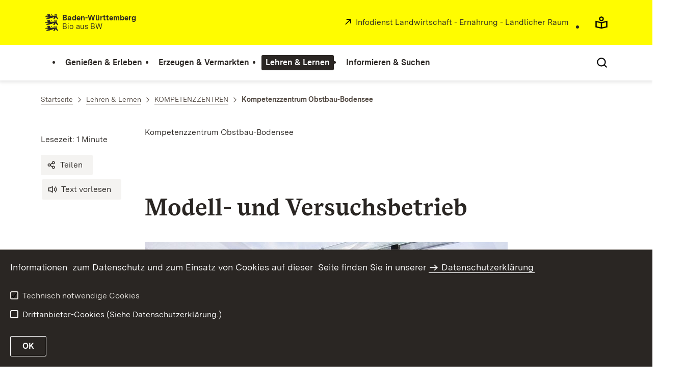

--- FILE ---
content_type: text/html;charset=UTF-8
request_url: https://bio-aus-bw.de/MLR.Oekoportal,Lde/Startseite/LEHREN+_+LERNEN/Kompetenzzentrum+Obstbau_Bodensee
body_size: 11548
content:
<!DOCTYPE html>
<html class="no-js" lang="de">
	<head>
		<!--
			SV Request: https://bio-aus-bw.de/MLR.Oekoportal,Lde/Startseite/LEHREN+_+LERNEN/Kompetenzzentrum+Obstbau_Bodensee
						HTTP Request: https://bio-aus-bw.de/MLR.Oekoportal,Lde/Startseite/LEHREN+_+LERNEN/Kompetenzzentrum+Obstbau_Bodensee
						ItemId: cbi:///cms/1798833
						NodeId: cbi:///cms/1798830
						PageId: cbi:///cms/1798833
						Preview: false
			PreviewEditing: false
		-->
		
<link rel="dns-prefetch" href="https://cdn.jsdelivr.net">
<meta charset="UTF-8">
<meta name="viewport" content="width=device-width, initial-scale=1.0">
<meta http-equiv="x-ua-compatible" content="ie=edge">
<title>Kompetenzzentrum Obstbau-Bodensee - Bio-aus-BW</title>
<script>
    document.documentElement.className = document.documentElement.className.replace(/(\s|^)no-js(\s|$)/, '$1js$2');
    window.bawue2024 = {
        TITLE: '',
        ASSET_BASE_URL: '/',
        JS_BASE_URL: '/javascripts/',
        ICON_SPRITE_URL: '/site/pbs-bw-rebrush2024/resourceCached/248/prjbawue/media/icons/icons.svg',
        SITE_NAME: 'pbs-bw-rebrush2024',
    };
</script>
<link rel="stylesheet" media="screen" href="/site/pbs-bw-rebrush2024/resourceCached/248/prjbawue/css/main.css">
<link rel="stylesheet" media="print" href="/site/pbs-bw-rebrush2024/resourceCached/248/prjbawue/css/print.css">
<link rel="stylesheet" media="screen" href="/site/pbs-bw-rebrush2024/resourceCached/248/prjbawue/css/custom.css">
<link rel="stylesheet" media="print" href="/site/pbs-bw-rebrush2024/resourceCached/248/prjbawue/css/custom-print.min.css">
<link rel="stylesheet" media="screen" href="/site/pbs-bw-rebrush2024/resourceCached/248/prjbawue/css/fontawesome.min.css">
<link rel="stylesheet" media="screen" href="/site/pbs-bw-rebrush2024/resourceCached/248/prjbawue/css/glightbox.min.css">
<script src="/site/pbs-bw-rebrush2024/resourceCached/248/prjbawue/js/head.js" defer></script>
<link rel="preload" as="font" type="font/woff2" href="/site/pbs-bw-rebrush2024/resourceCached/248/prjbawue/fonts/BaWueSansWeb-Regular.woff2" crossorigin>
<link rel="preload" as="font" type="font/woff2" href="/site/pbs-bw-rebrush2024/resourceCached/248/prjbawue/fonts/BaWueSansWeb-Bold.woff2" crossorigin>
<link rel="preload" as="font" type="font/woff2" href="/site/pbs-bw-rebrush2024/resourceCached/248/prjbawue/fonts/BaWueSerifWeb-Regular.woff2" crossorigin>
<link rel="preload" as="font" type="font/woff2" href="/site/pbs-bw-rebrush2024/resourceCached/248/prjbawue/fonts/BaWueSerifWeb-Bold.woff2" crossorigin>
<link rel="apple-touch-icon" sizes="180x180" href="/site/pbs-bw-rebrush2024/resourceCached/248/components/favicon/apple-touch-icon.png">
<link rel="icon" type="image/png" sizes="32x32" href="/site/pbs-bw-rebrush2024/resourceCached/248/components/favicon/favicon-32x32.png">
<link rel="icon" type="image/png" sizes="16x16" href="/site/pbs-bw-rebrush2024/resourceCached/248/components/favicon/favicon-16x16.png">
<link rel="manifest" href="/site/pbs-bw-rebrush2024/resourceCached/248/components/favicon/site.webmanifest">
<link rel="mask-icon" href="/site/pbs-bw-rebrush2024/resourceCached/248/components/favicon/safari-pinned-tab.svg" color="#fffc00">
<meta name="msapplication-TileColor" content="#fffc00">
<meta name="theme-color" content="#fffc00">
<meta name="keywords" content="Kompetenzzentrum; Bodensee; Obstbau; KOB; Forschung" />
<meta name="description" content="Informationen zur Tätigkeit des Kompetenzzentrums Obstbau-Bodensee im Bereich ökologischer Obstbau" />
<meta property="og:title" content="Kompetenzzentrum Obstbau-Bodensee">
<meta property="og:description" content="Informationen zur Tätigkeit des Kompetenzzentrums Obstbau-Bodensee im Bereich ökologischer Obstbau">
<meta property="og:type" content="website">
<meta property="og:locale" content="de">
<meta property="og:url" content="https://bio-aus-bw.de/,Lde/Startseite/LEHREN+_+LERNEN/Kompetenzzentrum+Obstbau_Bodensee">
<link rel="canonical" href="https://bio-aus-bw.de/,Lde/Startseite/LEHREN+_+LERNEN/Kompetenzzentrum+Obstbau_Bodensee" />
<script type="text/javascript" src="/site/pbs-bw-rebrush2024/resourceCached/248/libs/jquery/js/jquery-3.7.1.min.js"></script>
<link href="/site/pbs-bw-rebrush2024/resourceCached/248/libs/jquery-ui/css/smoothness/jquery-ui-1.14.1.min.css" rel="stylesheet" type="text/css" />
<script type="text/javascript" src="/site/pbs-bw-rebrush2024/resourceCached/248/libs/jquery-ui/js/jquery-ui-1.14.1.min.js"></script>
<link rel="stylesheet" href="/site/pbs-bw-rebrush2024/resourceCached/248/libs/scrolltop/css/ap-scroll-top.min.css">
<script src="/site/pbs-bw-rebrush2024/resourceCached/248/libs/scrolltop/js/ap-scroll-top.min.js"></script>
<link href="/site/pbs-bw-rebrush2024/resourceCached/248/content/content.css" rel="stylesheet" type="text/css" />
<link rel="stylesheet" type="text/css" href="/site/pbs-bw-rebrush2024/resourceTemplate/MLR.Oekoportal/Lde/-/1798833/248/resource.content-colors.css" media="screen" />
<script type="text/javascript" src="/site/pbs-bw-rebrush2024/resourceCached/248/content/js/content.js"></script>
<script type="text/javascript" src="/site/pbs-bw-rebrush2024/resourceCached/248/pluginLib/pluginLib.985334155.js"></script>
<link href="/site/pbs-bw-rebrush2024/resourceCached/248/pluginLib/pluginLib.-2098654959.css" rel="stylesheet" type="text/css" />
<script src="/site/pbs-bw-rebrush2024/resourceCached/248/prjbawue/js/glightbox.min.js" defer></script>
<script async src="https://cdn.jsdelivr.net/npm/altcha/dist/altcha.min.js" type="module"></script>
<script src="/site/pbs-bw-rebrush2024/resourceCached/248/prjbawue/translations/en.js"></script>
<script src="/site/pbs-bw-rebrush2024/resourceCached/248/prjbawue/translations/fr.js"></script>
<link rel="stylesheet" media="screen" href="/site/pbs-bw-rebrush2024/resourceTemplate/MLR.Oekoportal/Lde/-/1798833/248/resource.content-dynamic.css" />
<link rel="stylesheet" media="screen" href="/site/pbs-bw-rebrush2024/resourceTemplate/MLR.Oekoportal/Lde/-/1798833/248/resource.custom-content-dynamic.css" />

											<!-- Config-CSS -->
				<link rel="stylesheet" href="/site/pbs-bw-rebrush2024/get/params_E-1306385471/12913485/termine_bmr.css" />
															<!-- Config-CSS -->
				<link rel="stylesheet" href="/site/pbs-bw-rebrush2024/get/params_E1794983255/12913486/biomuster-kalenderanpassung.css" />
							</head>

	<body class="v-lp js-searchable">
		<div class="page" id="page">
			<a class="skip-link t-dark" href="#content" title="Zum Inhalt springen">
    <span class="icon-link skip-link__text">
        <span class="icon-link__button">
            <svg class="icon icon--arrow-right icon-link__icon" viewBox="0 0 200 200" aria-hidden="true">
                <use xlink:href="#icon-arrow-right"></use>
            </svg>
        </span>
        <span class="icon-link__text">Zum Inhalt springen</span>
    </span>
</a>			


<header class="header">
    <script id="bwHeaderNavigation" type="application/json">
                    {"1722315":{"order":3,"level":0,"title":"Informieren & Suchen","link":"/,Lde/Startseite/Service","target":"_self","active":0,"current":0,"hasChildren":false,"hasSubpages":1,"children":[{"7687485":{"order":0,"level":1,"title":"VERANSTALTUNGS-KALENDER","link":"/,Lde/Startseite/Service/VERANSTALTUNGS-KALENDER","target":"_self","active":0,"current":0,"hasChildren":false,"hasSubpages":0,"children":[]},"1774960":{"order":1,"level":1,"title":"BIO IN BADEN-WÜRTTEMBERG","link":"/,Lde/Startseite/Service/BIO+IN+BADEN_WUeRTTEMBERG","target":"_self","active":0,"current":0,"hasChildren":false,"hasSubpages":1,"children":{"9444999":{"order":1,"level":2,"title":"Ökolandbau und Ökomarkt in Baden-Württemberg","link":"/,Lde/Startseite/Service/Oekolandbau+und+Oekomarkt+in+Baden-Wuerttemberg","target":"_self","active":0,"current":0,"hasChildren":false,"hasSubpages":0,"children":[]},"1809462":{"order":2,"level":2,"title":"Bio-Branche im Land","link":"/,Lde/Startseite/Service/Bio_Branche+im+Land","target":"_self","active":0,"current":0,"hasChildren":false,"hasSubpages":0,"children":[]},"1906921":{"order":3,"level":2,"title":"Biozeichen Baden-Württemberg","link":"/,Lde/Startseite/Service/Bio_Zeichen+Baden_Wuerttemberg","target":"_self","active":0,"current":0,"hasChildren":false,"hasSubpages":0,"children":[]},"7915392":{"order":4,"level":2,"title":"Ökomonitoring","link":"/,Lde/Startseite/Service/Oekomonitoring","target":"_self","active":0,"current":0,"hasChildren":false,"hasSubpages":0,"children":[]}}}},{"1102358":{"order":2,"level":1,"title":"HINTERGRÜNDE & FAKTEN","link":"/,Lde/Startseite/Service/HINTERGRUeNDE+und+FAKTEN","target":"_self","active":0,"current":0,"hasChildren":false,"hasSubpages":1,"children":{"1127492":{"order":2,"level":2,"title":"Grundsätze & Ziele","link":"/,Lde/Startseite/Service/Grundsaetze+_amp_amp_amp_+Ziele","target":"_self","active":0,"current":0,"hasChildren":false,"hasSubpages":1,"children":[]},"1127496":{"order":3,"level":2,"title":"Motive für Bio","link":"/,Lde/Startseite/Service/Motive+fuer+Bio","target":"_self","active":0,"current":0,"hasChildren":false,"hasSubpages":0,"children":[]},"7841928":{"order":4,"level":2,"title":"Gesetzgebung","link":"/,Lde/Startseite/Service/Gesetzgebung_+neu","target":"_self","active":0,"current":0,"hasChildren":false,"hasSubpages":0,"children":[]},"1127689":{"order":5,"level":2,"title":"Organisationen","link":"/,Lde/Startseite/Service/Organisationen","target":"_self","active":0,"current":0,"hasChildren":false,"hasSubpages":0,"children":[]},"10644563":{"order":6,"level":2,"title":"Kennzeichnung","link":"/,Lde/1098109_1722315_1102358_10644563_7842370","target":"_self","active":0,"current":0,"hasChildren":false,"hasSubpages":0,"children":[]}}}},{"1128623":{"order":3,"level":1,"title":"LINKS & ANSPRECHPARTNER","link":"/,Lde/Startseite/Service/Links+und+Ansprechpartner","target":"_self","active":0,"current":0,"hasChildren":false,"hasSubpages":1,"children":{"1132253":{"order":3,"level":2,"title":"für Erzeuger","link":"/,Lde/Startseite/Service/Erzeuger","target":"_self","active":0,"current":0,"hasChildren":false,"hasSubpages":0,"children":[]},"1132249":{"order":4,"level":2,"title":"für Verbraucher","link":"/,Lde/Startseite/Service/Verbraucher","target":"_self","active":0,"current":0,"hasChildren":false,"hasSubpages":0,"children":[]},"1809546":{"order":5,"level":2,"title":"für Lehrkräfte, Studierende & Auszubildende","link":"/,Lde/Startseite/Service/fuer+Lehrkraefte_+Studierende+_+Auszubildende","target":"_self","active":0,"current":0,"hasChildren":false,"hasSubpages":0,"children":[]}}}}]},"1722397":{"order":1,"level":0,"title":"Erzeugen & Vermarkten","link":"/,Lde/Startseite/Erzeugen_Vermarkten","target":"_self","active":0,"current":0,"hasChildren":false,"hasSubpages":1,"children":[{"1127564":{"order":0,"level":1,"title":"PRODUKTION","link":"/,Lde/Startseite/Erzeugen_Vermarkten/PRODUKTION","target":"_self","active":0,"current":0,"hasChildren":false,"hasSubpages":1,"children":{"24494999":{"order":0,"level":2,"title":"Organic Future Camp","link":"/,Lde/Startseite/Erzeugen_Vermarkten/Organic+Future+Camp","target":"_self","active":0,"current":0,"hasChildren":false,"hasSubpages":0,"children":[]},"23973834":{"order":1,"level":2,"title":"Fachschulklasse Ökolandbau","link":"/,Lde/Startseite/Erzeugen_Vermarkten/Fachschulklasse+Oekolandbau","target":"_self","active":0,"current":0,"hasChildren":false,"hasSubpages":0,"children":[]},"24441277":{"order":2,"level":2,"title":"Ergebnisbericht Bio Regio Kantine","link":"/,Lde/Startseite/Erzeugen_Vermarkten/Ergebnisbericht+Bio+Regio+Kantine","target":"_self","active":0,"current":0,"hasChildren":false,"hasSubpages":0,"children":[]},"7543403":{"order":3,"level":2,"title":"Pflanzenbau und Sonderkulturen","link":"/,Lde/Startseite/Erzeugen_Vermarkten/Pflanzenbau+und+Sonderkulturen","target":"_self","active":0,"current":0,"hasChildren":false,"hasSubpages":0,"children":[]},"24280540":{"order":4,"level":2,"title":"ISIP- Kartoffelkäfer","link":"/,Lde/Startseite/Erzeugen_Vermarkten/ISIP-+Kartoffelkaefer","target":"_self","active":0,"current":0,"hasChildren":false,"hasSubpages":0,"children":[]},"24211540":{"order":5,"level":2,"title":"ISIP-Krautfäule","link":"/,Lde/Startseite/Erzeugen_Vermarkten/ISIP-Krautfaeule","target":"_self","active":0,"current":0,"hasChildren":false,"hasSubpages":0,"children":[]},"23720918":{"order":6,"level":2,"title":"VITIFIT-Konferenz","link":"/,Lde/Startseite/Erzeugen_Vermarkten/VITIFIT-Konferenz","target":"_self","active":0,"current":0,"hasChildren":false,"hasSubpages":0,"children":[]},"23617228":{"order":7,"level":2,"title":"Interview Andreas Butz (LTZ)","link":"/,Lde/Startseite/Erzeugen_Vermarkten/Interview+Andreas+Butz+_LTZ_","target":"_self","active":0,"current":0,"hasChildren":false,"hasSubpages":0,"children":[]},"22770050":{"order":8,"level":2,"title":"Smart Drainage","link":"/,Lde/Startseite/Erzeugen_Vermarkten/Smart+Drainage","target":"_self","active":0,"current":0,"hasChildren":false,"hasSubpages":0,"children":[]},"23478994":{"order":9,"level":2,"title":"Wildkräuteranbau (LVG-Heidelberg)","link":"/,Lde/Startseite/Erzeugen_Vermarkten/Wildkraeuteranbau+_LVG-Heidelberg_","target":"_self","active":0,"current":0,"hasChildren":false,"hasSubpages":0,"children":[]},"21801316":{"order":10,"level":2,"title":"Feldsalat im ökologischem Anbau","link":"/,Lde/Startseite/Erzeugen_Vermarkten/Feldsalat+im+oekologischem+Anbau","target":"_self","active":0,"current":0,"hasChildren":false,"hasSubpages":0,"children":[]},"10076001":{"order":11,"level":2,"title":"Topfkräuter in der Produktion","link":"/,Lde/Startseite/Erzeugen_Vermarkten/Topfkraeuter+in+der+Produktion","target":"_self","active":0,"current":0,"hasChildren":false,"hasSubpages":0,"children":[]},"9328620":{"order":12,"level":2,"title":"Paprika- und Tomatenanbau mit organischem Mulch","link":"/,Lde/Startseite/Erzeugen_Vermarkten/Paprika-+und+Tomatenanbau+mit+organischem+Mulch","target":"_self","active":0,"current":0,"hasChildren":false,"hasSubpages":0,"children":[]},"9667693":{"order":13,"level":2,"title":"Bio-Weihnachtssterne","link":"/,Lde/Startseite/Erzeugen_Vermarkten/Bio-Weihnachtssterne","target":"_self","active":0,"current":0,"hasChildren":false,"hasSubpages":0,"children":[]},"7498123":{"order":14,"level":2,"title":"Hülsenfrüchte in Baden-Württemberg","link":"/,Lde/Startseite/Erzeugen_Vermarkten/Huelsenfruechte+in+Baden-Wuerttemberg","target":"_self","active":0,"current":0,"hasChildren":false,"hasSubpages":0,"children":[]},"22833271":{"order":15,"level":2,"title":"KA-Wert","link":"/,Lde/Startseite/Erzeugen_Vermarkten/KA-Wert","target":"_self","active":0,"current":0,"hasChildren":false,"hasSubpages":0,"children":[]},"9037032":{"order":16,"level":2,"title":"Oeko-Landessortenversuche aktuell","link":"/,Lde/Startseite/Erzeugen_Vermarkten/Oeko-Landessortenversuche+2020","target":"_self","active":0,"current":0,"hasChildren":false,"hasSubpages":0,"children":[]},"2133533":{"order":17,"level":2,"title":"Urgetreide","link":"/,Lde/Startseite/Erzeugen_Vermarkten/Urgetreide","target":"_self","active":0,"current":0,"hasChildren":false,"hasSubpages":1,"children":[]},"7556844":{"order":18,"level":2,"title":"Tierhaltung","link":"/,Lde/Startseite/Erzeugen_Vermarkten/Tierhaltung","target":"_self","active":0,"current":0,"hasChildren":false,"hasSubpages":1,"children":[]},"18592356":{"order":19,"level":2,"title":"Weidegang und Melken","link":"/,Lde/Startseite/Erzeugen_Vermarkten/Weidegang+und+Melken","target":"_self","active":0,"current":0,"hasChildren":false,"hasSubpages":0,"children":[]},"9216011":{"order":20,"level":2,"title":"Weide im Zeichen des Klimawandels","link":"/,Lde/Startseite/Erzeugen_Vermarkten/Weide+im+Zeichen+des+Klimawandels","target":"_self","active":0,"current":0,"hasChildren":false,"hasSubpages":0,"children":[]},"2346859":{"order":21,"level":2,"title":"Nutztierrassen","link":"/,Lde/Startseite/Erzeugen_Vermarkten/Nutztierrassen","target":"_self","active":0,"current":0,"hasChildren":false,"hasSubpages":0,"children":[]}}},"1127568":{"order":1,"level":1,"title":"VERARBEITUNG & VERMARKTUNG","link":"/,Lde/Startseite/Erzeugen_Vermarkten/VERARBEITUNG+_+VERMARKTUNG","target":"_self","active":0,"current":0,"hasChildren":false,"hasSubpages":1,"children":{"7697617":{"order":1,"level":2,"title":"Bio verarbeiten","link":"/,Lde/Startseite/Erzeugen_Vermarkten/Bio+verarbeiten_+neu","target":"_self","active":0,"current":0,"hasChildren":false,"hasSubpages":0,"children":[]},"7811305":{"order":2,"level":2,"title":"Bio vermarkten","link":"/,Lde/Startseite/Erzeugen_Vermarkten/Bio+vermarkten","target":"_self","active":0,"current":0,"hasChildren":false,"hasSubpages":0,"children":[]}}},"1741064":{"order":2,"level":1,"title":"RECHTLICHE GRUNDLAGEN","link":"/,Lde/Startseite/Erzeugen_Vermarkten/KENNZEICHNUNG","target":"_self","active":0,"current":0,"hasChildren":false,"hasSubpages":1,"children":{"7842358":{"order":2,"level":2,"title":"Gesetzgebung","link":"/,Lde/1098109_1722397_1741064_7842358_7841931","target":"_self","active":0,"current":0,"hasChildren":false,"hasSubpages":0,"children":[]},"7842368":{"order":3,"level":2,"title":"Kennzeichnung","link":"/,Lde/Startseite/Erzeugen_Vermarkten/Kennzeichnung","target":"_self","active":0,"current":0,"hasChildren":false,"hasSubpages":0,"children":[]}}}},{"1127576":{"order":3,"level":1,"title":"QUALITÄTSSICHERUNG & KONTROLLE","link":"/,Lde/Startseite/Erzeugen_Vermarkten/QUALITAeTSSICHERUNG+_+KONTROLLE","target":"_self","active":0,"current":0,"hasChildren":false,"hasSubpages":1,"children":{"7880149":{"order":3,"level":2,"title":"Qualitätssicherung mit GQS","link":"/,Lde/Startseite/Erzeugen_Vermarkten/Qualitaetssicherung+mit+GQS_+neu","target":"_self","active":0,"current":0,"hasChildren":false,"hasSubpages":0,"children":[]},"7880307":{"order":4,"level":2,"title":"Kontrollsystem","link":"/,Lde/Startseite/Erzeugen_Vermarkten/Kontrollsystem_+neu","target":"_self","active":0,"current":0,"hasChildren":false,"hasSubpages":0,"children":[]},"7889018":{"order":5,"level":2,"title":"Kontrollablauf","link":"/,Lde/7889021","target":"_self","active":0,"current":0,"hasChildren":false,"hasSubpages":0,"children":[]},"7933859":{"order":6,"level":2,"title":"Ökomonitoring","link":"/,Lde/1098109_1722397_1127576_7933859_7915395","target":"_self","active":0,"current":0,"hasChildren":false,"hasSubpages":0,"children":[]}}},"1127580":{"order":4,"level":1,"title":"ÖKONOMIE","link":"/,Lde/Startseite/Erzeugen_Vermarkten/OeKONOMIE","target":"_self","active":0,"current":0,"hasChildren":false,"hasSubpages":1,"children":{"8707145":{"order":4,"level":2,"title":"Kriterien für Wirtschaftlichkeit","link":"/,Lde/8707148","target":"_self","active":0,"current":0,"hasChildren":false,"hasSubpages":0,"children":[]},"2200753":{"order":5,"level":2,"title":"Kalkulationsdaten Marktfrüchte","link":"/,Lde/Startseite/Erzeugen_Vermarkten/Kalkulationsdaten+Marktfruechte","target":"_self","active":0,"current":0,"hasChildren":false,"hasSubpages":0,"children":[]},"2952780":{"order":6,"level":2,"title":"Kalkulationsdaten Futterbau","link":"/,Lde/Startseite/Erzeugen_Vermarkten/Kalkulationsdaten+Futterbau","target":"_self","active":0,"current":0,"hasChildren":false,"hasSubpages":0,"children":[]},"3081254":{"order":7,"level":2,"title":"Kalkulationsdaten Rinder","link":"/,Lde/Startseite/Erzeugen_Vermarkten/Kalkulationsdaten+Rinder","target":"_self","active":0,"current":0,"hasChildren":false,"hasSubpages":0,"children":[]},"4324670":{"order":8,"level":2,"title":"Kalkulationsdaten Schweine","link":"/,Lde/Startseite/Erzeugen_Vermarkten/vollkosten+oeko-schweinehaltung","target":"_self","active":0,"current":0,"hasChildren":false,"hasSubpages":0,"children":[]},"8709811":{"order":9,"level":2,"title":"Märkte und Preise","link":"/,Lde/Startseite/Erzeugen_Vermarkten/Maerkte+und+Preise","target":"_self","active":0,"current":0,"hasChildren":false,"hasSubpages":0,"children":[]},"2193665":{"order":10,"level":2,"title":"Buchführungsergebnisse","link":"/,Lde/Startseite/Erzeugen_Vermarkten/Buchfuehrungsergebnisse","target":"_self","active":0,"current":0,"hasChildren":false,"hasSubpages":0,"children":[]},"8834476":{"order":11,"level":2,"title":"Diversifizierung","link":"/,Lde/1098109_1722397_1127580_8834476_2434318","target":"_self","active":0,"current":0,"hasChildren":false,"hasSubpages":1,"children":[]}}}},{"1741759":{"order":5,"level":1,"title":"FÖRDERUNG","link":"/,Lde/Startseite/Erzeugen_Vermarkten/Foerderung","target":"_self","active":0,"current":0,"hasChildren":false,"hasSubpages":1,"children":{"8834718":{"order":5,"level":2,"title":"Warum fördern?","link":"/,Lde/8834721","target":"_self","active":0,"current":0,"hasChildren":false,"hasSubpages":0,"children":[]},"8834754":{"order":6,"level":2,"title":"Erzeugung fördern","link":"/,Lde/8834757","target":"_self","active":0,"current":0,"hasChildren":false,"hasSubpages":0,"children":[]},"8864003":{"order":7,"level":2,"title":"Verarbeitung fördern","link":"/,Lde/8864006","target":"_self","active":0,"current":0,"hasChildren":false,"hasSubpages":0,"children":[]},"1775067":{"order":8,"level":2,"title":"Vermarktung fördern","link":"/,Lde/Startseite/Erzeugen_Vermarkten/Vermarktung+foerdern","target":"_self","active":0,"current":0,"hasChildren":false,"hasSubpages":0,"children":[]}}},"1774964":{"order":6,"level":1,"title":"UMSTELLUNG","link":"/,Lde/Startseite/Erzeugen_Vermarkten/UMSTELLUNG","target":"_self","active":0,"current":0,"hasChildren":false,"hasSubpages":1,"children":{"9282993":{"order":6,"level":2,"title":"Planung","link":"/,Lde/9282996","target":"_self","active":0,"current":0,"hasChildren":false,"hasSubpages":0,"children":[]},"9770845":{"order":7,"level":2,"title":"Umstellungregelung","link":"/,Lde/Startseite/Erzeugen_Vermarkten/Umstellungregelung","target":"_self","active":0,"current":0,"hasChildren":false,"hasSubpages":0,"children":[]},"8868509":{"order":8,"level":2,"title":"Chancen und Risiken","link":"/,Lde/Startseite/Erzeugen_Vermarkten/Chancen+und+Risiken","target":"_self","active":0,"current":0,"hasChildren":false,"hasSubpages":0,"children":[]}}},"1741015":{"order":7,"level":1,"title":"BERATUNG","link":"/,Lde/Startseite/Erzeugen_Vermarkten/Beratung","target":"_self","active":0,"current":0,"hasChildren":false,"hasSubpages":1,"children":{"9280842":{"order":7,"level":2,"title":"Beratungsorganisationen","link":"/,Lde/9280845","target":"_self","active":0,"current":0,"hasChildren":false,"hasSubpages":0,"children":[]},"9280912":{"order":8,"level":2,"title":"Weitere Partner im Ökologischen Landbau","link":"/,Lde/9280915","target":"_self","active":0,"current":0,"hasChildren":false,"hasSubpages":0,"children":[]}}}}]},"1740972":{"order":2,"level":0,"title":"Lehren & Lernen","link":"/,Lde/Startseite/LEHREN+_+LERNEN","target":"_self","active":1,"current":0,"hasChildren":false,"hasSubpages":1,"children":[{"1127560":{"order":0,"level":1,"title":"BILDUNG","link":"/,Lde/Startseite/LEHREN+_+LERNEN/BILDUNG","target":"_self","active":0,"current":0,"hasChildren":false,"hasSubpages":1,"children":{"9789248":{"order":0,"level":2,"title":"Lernort Bauernhof","link":"/,Lde/Startseite/LEHREN+_+LERNEN/Lernort+Bauernhof","target":"_self","active":0,"current":0,"hasChildren":false,"hasSubpages":0,"children":[]},"9773465":{"order":1,"level":2,"title":"Ausbildung","link":"/,Lde/9773468","target":"_self","active":0,"current":0,"hasChildren":false,"hasSubpages":0,"children":[]},"9796539":{"order":2,"level":2,"title":"Fortbildung","link":"/,Lde/Startseite/LEHREN+_+LERNEN/Fortbildung","target":"_self","active":0,"current":0,"hasChildren":false,"hasSubpages":0,"children":[]},"9160314":{"order":3,"level":2,"title":"Fachschulklasse Ökolandbau - LBZ-KÖLBW","link":"/,Lde/Startseite/LEHREN+_+LERNEN/Fachschulklasse+Oekolandbau+-+LBZ-KOeLBW","target":"_self","active":0,"current":0,"hasChildren":false,"hasSubpages":0,"children":[]},"1128842":{"order":4,"level":2,"title":"Studium","link":"/,Lde/Startseite/LEHREN+_+LERNEN/Studium","target":"_self","active":0,"current":0,"hasChildren":false,"hasSubpages":0,"children":[]}}}},{"1656964":{"order":1,"level":1,"title":"FORSCHUNG & WISSENSTRANSFER","link":"/,Lde/Startseite/LEHREN+_+LERNEN/FORSCHUNG+_+WISSENSTRANSFER","target":"_self","active":0,"current":0,"hasChildren":false,"hasSubpages":1,"children":{"1722598":{"order":1,"level":2,"title":"Landesanstalten","link":"/,Lde/Startseite/LEHREN+_+LERNEN/Landesanstalten","target":"_self","active":0,"current":0,"hasChildren":false,"hasSubpages":0,"children":[]},"1722606":{"order":2,"level":2,"title":"Hochschulen","link":"/,Lde/Startseite/LEHREN+_+LERNEN/Hochschulen","target":"_self","active":0,"current":0,"hasChildren":false,"hasSubpages":0,"children":[]}}}},{"9357518":{"order":2,"level":1,"title":"ÖkoNetzBW","link":"/,Lde/Startseite/LEHREN+_+LERNEN/OekoNetzBW","target":"_self","active":0,"current":0,"hasChildren":false,"hasSubpages":1,"children":{"10134509":{"order":2,"level":2,"title":"Das ÖkoNetzBW – Ein Netzwerk für die Praxis","link":"/,Lde/Startseite/LEHREN+_+LERNEN/Das+OekoNetzBW+_+Ein+Netzwerk+fuer+die+Praxis","target":"_self","active":0,"current":0,"hasChildren":false,"hasSubpages":0,"children":[]},"9798987":{"order":3,"level":2,"title":"Partnerbetriebe ÖkoNetzBW","link":"/,Lde/Startseite/LEHREN+_+LERNEN/Partnerbetriebe+OekoNetzBW","target":"_self","active":0,"current":0,"hasChildren":false,"hasSubpages":0,"children":[]},"19485316":{"order":4,"level":2,"title":"Neues vom Netz","link":"/,Lde/Startseite/LEHREN+_+LERNEN/Neues+vom+Netz","target":"_self","active":0,"current":0,"hasChildren":false,"hasSubpages":0,"children":[]},"10355175":{"order":5,"level":2,"title":"Kalender","link":"/,Lde/Startseite/LEHREN+_+LERNEN/Kalender","target":"_self","active":0,"current":0,"hasChildren":false,"hasSubpages":0,"children":[]},"22724827":{"order":6,"level":2,"title":"ÖkoNetz Artikel & Interview","link":"/,Lde/Startseite/LEHREN+_+LERNEN/OekoNetz+Artikel+_+Interview","target":"_self","active":0,"current":0,"hasChildren":false,"hasSubpages":0,"children":[]}}},"1775658":{"order":3,"level":1,"title":"KOMPETENZZENTREN","link":"/,Lde/Startseite/LEHREN+_+LERNEN/KOMPETENZZENTREN","target":"_self","active":1,"current":0,"hasChildren":false,"hasSubpages":1,"children":{"1775663":{"order":3,"level":2,"title":"Kompetenzzentrum Ökologischer Landbau Baden-Württemberg","link":"/,Lde/Startseite/LEHREN+_+LERNEN/Kompetenzzentrum+Oekologischer+Landbau+Baden_Wuerttemberg","target":"_self","active":0,"current":0,"hasChildren":false,"hasSubpages":1,"children":[]},"1798830":{"order":4,"level":2,"title":"Kompetenzzentrum Obstbau-Bodensee","link":"/,Lde/Startseite/LEHREN+_+LERNEN/Kompetenzzentrum+Obstbau_Bodensee","target":"_self","active":1,"current":1,"hasChildren":false,"hasSubpages":0,"children":[]}}}}]},"1722344":{"order":0,"level":0,"title":"Genießen & Erleben","link":"/,Lde/Startseite/BIO+GENIESSEN","target":"_self","active":0,"current":0,"hasChildren":false,"hasSubpages":1,"children":[{"1127552":{"order":0,"level":1,"title":"EINKAUFEN","link":"/,Lde/Startseite/BIO+GENIESSEN/Einkaufen","target":"_self","active":0,"current":0,"hasChildren":false,"hasSubpages":1,"children":{"7432289":{"order":0,"level":2,"title":"Bio + Regional ","link":"/,Lde/Startseite/BIO+GENIESSEN/Bio+u_+Regional+Moduls","target":"_self","active":0,"current":0,"hasChildren":false,"hasSubpages":0,"children":[]},"7432588":{"order":1,"level":2,"title":"Bio + Saisonal","link":"/,Lde/Startseite/BIO+GENIESSEN/Bio+_+Saisonal_+neu","target":"_self","active":0,"current":0,"hasChildren":false,"hasSubpages":0,"children":[]},"7452709":{"order":2,"level":2,"title":"Bio + Fair","link":"/,Lde/Startseite/BIO+GENIESSEN/Bio_Fair","target":"_self","active":0,"current":0,"hasChildren":false,"hasSubpages":0,"children":[]},"7458796":{"order":3,"level":2,"title":"Bio - Kennzeichnung","link":"/,Lde/Startseite/BIO+GENIESSEN/Bio+-+Kennzeichnung","target":"_self","active":0,"current":0,"hasChildren":false,"hasSubpages":0,"children":[]}}}},{"1127556":{"order":1,"level":1,"title":"BIO ERLEBEN","link":"/,Lde/Startseite/BIO+GENIESSEN/BIO+ERLEBEN","target":"_self","active":0,"current":0,"hasChildren":false,"hasSubpages":1,"children":{"7467108":{"order":1,"level":2,"title":"Bio Zuhause","link":"/,Lde/Startseite/BIO+GENIESSEN/Bio+Zuhause_+neu","target":"_self","active":0,"current":0,"hasChildren":false,"hasSubpages":0,"children":[]},"9094654":{"order":2,"level":2,"title":"Bio-Naschkasten","link":"/,Lde/Startseite/BIO+GENIESSEN/Bio-Naschkasten","target":"_self","active":0,"current":0,"hasChildren":false,"hasSubpages":0,"children":[]},"7467154":{"order":3,"level":2,"title":"Bio in der Freizeit","link":"/,Lde/Startseite/BIO+GENIESSEN/Bio+in+der+Freizeit_+neu","target":"_self","active":0,"current":0,"hasChildren":false,"hasSubpages":0,"children":[]},"9796295":{"order":4,"level":2,"title":"Lernort Bauernhof","link":"/,Lde/1098109_1722344_1127556_9796295_9789251","target":"_self","active":0,"current":0,"hasChildren":false,"hasSubpages":0,"children":[]}}},"22645775":{"order":2,"level":1,"title":"Bio in der Außer-Haus-Verpflegung","link":"/,Lde/1098109_1722344_22645775_1132001","target":"_self","active":0,"current":0,"hasChildren":false,"hasSubpages":0,"children":[]}}]}}
            </script>

    <div class="header__accent">
        <div class="header__container">
            <!-- Logo-->
            <div class="header__logo">
                <a class="logo" href="/,Lde/Startseite" title="">
                    <img class="logo__image" src="/site/pbs-bw-rebrush2024/get/params_E1573729552/1864950/BaWue_Flag_rgb.svg" alt="">
                    <span class="logo__text">
                        <span>
                            <b>Baden-Württemberg</b><br />Bio aus BW
                        </span>
                    </span>
                </a>
            </div>

            <div class="header__external">
                
                    
                                                                        
                                                    <a class="icon-link" href="https://www.landwirtschaft-bw.de" title="" rel="noopener noreferrer" target="_self" aria-label="">
    <span class="icon-link__button">
        <svg class="icon icon--external icon-link__icon" viewBox="0 0 200 200" aria-hidden="true">
            <use xlink:href="#icon-external"></use>
        </svg>
    </span>
    <span class="icon-link__text">Infodienst Landwirtschaft - Ernährung - Ländlicher Raum</span>
</a>                                                            
                                                            


                                                </div>

            <nav class="header__mikronav" aria-labelledby="mikronav-label">
                <span class="u-hidden-visually" id="mikronav-label">Links zu barrierefreien Angeboten und anderen Sprachen</span>
                <ul class="header__mikronav-list">
                        <!-- Accessability Dropdown Mobile-->
    <li class="header__meta header__meta--mobile">
        <div class="link-dropdown">
            <a class="link-dropdown__trigger link-dropdown__trigger--icon js-tooltip link-dropdown__trigger--accessability" href="/to/fallback/overview" aria-controls="link-dropdown-content--accessability" data-template="link-dropdown__tooltip--accessability" aria-labelledby="link-dropdown-label--accessability">
                <svg class="icon icon--accessability link-dropdown__icon" viewBox="0 0 200 200" aria-hidden="true">
                    <use xlink:href="#icon-accessability"></use>
                </svg>
                <svg class="icon icon--accessability-fill link-dropdown__icon link-dropdown__icon--filled" viewBox="0 0 200 200" aria-hidden="true">
                    <use xlink:href="#icon-accessability-fill"></use>
                </svg>
                <span class="link-dropdown__trigger-text" hidden id="link-dropdown-label--accessability">Menü für barrierefreien Zugriff öffnen</span>
                <span class="link-dropdown__tooltip" id="link-dropdown__tooltip--accessability">Barrierefreiheit</span>
            </a>
            <div class="dropdown-menu link-dropdown__content link-dropdown__content--accessability" id="link-dropdown-content--accessability" role="listbox" aria-label="Menü für barrierefreien Zugriff öffnen Auswahl Liste">
                <span class="dropdown__label u-hidden-visually">Funktionen für barrierefreien Zugriff</span>
                <ul class="dropdown-menu__list">
                                            <li class="dropdown-menu__item">
                            <a class="dropdown-menu__link" href="/,Lde/Startseite/leichte-sprache" id="easy-read">
                                <span class="dropdown-menu__text">Leichte Sprache</span>
                            </a>
                        </li>
                                                        </ul>
            </div>
        </div>
    </li>

    <!-- Accessibility Items Desktop-->
            <li class="header__meta header__meta--desktop">
            <a class="header__icon js-tooltip" href="/,Lde/Startseite/leichte-sprache" aria-expanded="false" aria-controls="header-icon-tooltip--easy-read" aria-labelledby="header-icon-label--easy-read" data-template="header-icon-tooltip--easy-read">
                <svg class="icon icon--easy-read header__svg" viewBox="0 0 200 200" aria-hidden="true">
                    <use xlink:href="#icon-easy-read"></use>
                </svg>
                <svg class="icon icon--easy-read-fill header__svg header__svg--filled" viewBox="0 0 200 200" aria-hidden="true">
                    <use xlink:href="#icon-easy-read-fill"></use>
                </svg>
                <span class="header__icon-text" hidden id="header-icon-label--easy-read">Leichte Sprache</span>
                <span class="tooltip__content" id="header-icon-tooltip--easy-read">Leichte Sprache</span>
            </a>
        </li>
    
    
                    <!-- Language Dropdown-->
                    
                    <!-- This is the no-js Fallback, will be replaced by JS-->
                    <li class="header__service">
                        <ul>
                            						
	
				
		
		
		<li class="header__search">
			<button class="header__icon js-tooltip"
					aria-expanded="false"
					aria-controls="header-icon-tooltip--search---544550689"
					aria-labelledby="header-icon-label--search---544550689"
					data-template="header-icon-tooltip--search---544550689"
					type="button"
					data-suggest-url="/site/pbs-bw-rebrush2024/search/1798830/Lde/suche.html"
					data-url="/site/pbs-bw-rebrush2024/search/1798830/Lde/suche.html"
					data-suggest=""
					data-suggest-title="Top-Themen"
					data-search-field-placeholder="Suchbegriff eingeben"
					data-search-field-label="Suchbegriff eingeben">
				<svg class="icon icon--search header__svg" viewBox="0 0 200 200" aria-hidden="true">
					<use xlink:href="#icon-search"></use>
				</svg>

				<span class="header__icon-text" hidden id="header-icon-label--search---544550689">
					Suche				</span>

				<span class="tooltip__content" id="header-icon-tooltip--search---544550689">
					Suche				</span>
			</button>
		</li>
	                            <li class="header__burger">
                                                                                                                                <a class="header__icon js-tooltip" href="/site/pbs-bw-rebrush2024/sitemap/1098109/Lde/inhaltsuebersicht.html" aria-expanded="false" aria-controls="header-icon-tooltip--burger---531301987" aria-labelledby="header-icon-label--burger---531301987" data-template="header-icon-tooltip--burger---531301987">
                                    <svg class="icon icon--burger-menu header__svg" viewBox="0 0 200 200" aria-hidden="true">
                                        <use xlink:href="#icon-burger-menu"></use>
                                    </svg>
                                    <span class="header__icon-text" hidden id="header-icon-label--burger---531301987">Menü</span>
                                    <span class="tooltip__content" id="header-icon-tooltip--burger---531301987">Menü</span>
                                </a>
                            </li>
                        </ul>
                    </li>
                </ul>
            </nav>
        </div>
    </div>

    <div class="header__main">
        <div class="header__container">
            <nav class="header__mainnav main-menu" id="header-mainnav" aria-label="Hauptnavigation">
                <!-- This is the no-js Fallback, will be replaced by JS-->
                <ul class="header__mainnav-list">
                                                                        <li class="header__item">
                                <a class="header__link" href="/,Lde/Startseite/BIO+GENIESSEN">
                                    <span class="header__text">Genießen & Erleben</span>
                                </a>
                            </li>
                                                                                                <li class="header__item">
                                <a class="header__link" href="/,Lde/Startseite/Erzeugen_Vermarkten">
                                    <span class="header__text">Erzeugen & Vermarkten</span>
                                </a>
                            </li>
                                                                                                <li class="header__item">
                                <a class="header__link" href="/,Lde/Startseite/LEHREN+_+LERNEN">
                                    <span class="header__text">Lehren & Lernen</span>
                                </a>
                            </li>
                                                                                                <li class="header__item">
                                <a class="header__link" href="/,Lde/Startseite/Service">
                                    <span class="header__text">Informieren & Suchen</span>
                                </a>
                            </li>
                                                            </ul>
            </nav>

            <!-- This is the no-js Fallback, that needs to be a duplicate from the above .header__service (except the "div" is a "nav" here). Will be replaced by JS afterwords.-->
                        <nav class="header__service" aria-labelledby="header-service-label---1830646151">
                <span class="u-hidden-visually" id="header-service-label---1830646151">Inhaltsübersicht mit Suchfunktion</span>
                <ul class="header__service-list">
                    						
	
				
		
		
		<li class="header__search">
			<button class="header__icon js-tooltip"
					aria-expanded="false"
					aria-controls="header-icon-tooltip--search---953168106"
					aria-labelledby="header-icon-label--search---953168106"
					data-template="header-icon-tooltip--search---953168106"
					type="button"
					data-suggest-url="/site/pbs-bw-rebrush2024/search/1798830/Lde/suche.html"
					data-url="/site/pbs-bw-rebrush2024/search/1798830/Lde/suche.html"
					data-suggest=""
					data-suggest-title="Top-Themen"
					data-search-field-placeholder="Suchbegriff eingeben"
					data-search-field-label="Suchbegriff eingeben">
				<svg class="icon icon--search header__svg" viewBox="0 0 200 200" aria-hidden="true">
					<use xlink:href="#icon-search"></use>
				</svg>

				<span class="header__icon-text" hidden id="header-icon-label--search---953168106">
					Suche				</span>

				<span class="tooltip__content" id="header-icon-tooltip--search---953168106">
					Suche				</span>
			</button>
		</li>
	                </ul>
            </nav>
        </div>
    </div>
</header>						
        
                                                            
    			<main class="page__content" id="content">
					
		<div class="breadcrumb">
			<div class="breadcrumb__inner">
				<nav class="breadcrumb__nav" aria-label="Breadcrumb">
					<ol class="breadcrumb__list" itemscope itemtype="https://schema.org/BreadcrumbList">
																																																															<li class="breadcrumb__list-item" itemprop="itemListElement" itemscope itemtype="https://schema.org/ListItem">
													<a class="breadcrumb__item" href="/,Lde/Startseite" itemtype="https://schema.org/Thing" itemprop="item" itemscope="itemscope" title="Startseite">
														<span class="breadcrumb__item-label" itemprop="name">Startseite</span>
													</a>
													<meta itemprop="position" content="1">
												</li>
																																																																																															<li class="breadcrumb__list-item" itemprop="itemListElement" itemscope itemtype="https://schema.org/ListItem">
													<a class="breadcrumb__item" href="/,Lde/Startseite/LEHREN+_+LERNEN" itemtype="https://schema.org/Thing" itemprop="item" itemscope="itemscope" title="Lehren &amp; Lernen">
														<span class="breadcrumb__item-label" itemprop="name">Lehren &amp; Lernen</span>
													</a>
													<meta itemprop="position" content="2">
												</li>
																																																																																															<li class="breadcrumb__list-item" itemprop="itemListElement" itemscope itemtype="https://schema.org/ListItem">
													<a class="breadcrumb__item" href="/,Lde/Startseite/LEHREN+_+LERNEN/KOMPETENZZENTREN" itemtype="https://schema.org/Thing" itemprop="item" itemscope="itemscope" title="KOMPETENZZENTREN">
														<span class="breadcrumb__item-label" itemprop="name">KOMPETENZZENTREN</span>
													</a>
													<meta itemprop="position" content="3">
												</li>
																																																																								<li class="breadcrumb__list-item" itemprop="itemListElement" itemscope itemtype="https://schema.org/ListItem">
											<span class="breadcrumb__item" aria-current="page" itemtype="https://schema.org/Thing" itemprop="item" itemscope="itemscope">
												<span class="breadcrumb__item-label" itemprop="name">Kompetenzzentrum Obstbau-Bodensee</span>
											</span>
											<meta itemprop="position" content="4">
										</li>
																																																				</ol>
				</nav>
			</div>
		</div>
					

					   





<div class="page__section page__section--half">
    <article class="article">
                    <div class="article__title">
                <div class="article-title">
                    <div class="article-title__title">
                        <header class="page-title">
                                                            <div class="page-title__meta">
                                    <p class="page-title__category">Kompetenzzentrum Obstbau-Bodensee</p>
                                </div>
                                                                                                            </header>
                    </div>

                    <div class="article-title__meta-wrap">
                        <div class="article-title__meta-wrap-inner">
                            <address class="article-title__meta">
                                                                    <div class="article-title__address-item">
                                        <time class="article-title__date" datetime="$contentHelper.setDatetime($displayDate)"></time>
                                    </div>
                                                                <div class="article-title__address-item js-reading-time">Lesezeit:</div>
                            </address>
                            <ul class="article-title__tools" aria-label="Artikel-Tools">
                                <li class="article-title__tools-item">
                                    <a class="button button--subtle js-share-dialog" href="#">
                                        <svg class="icon icon--share button__icon" viewBox="0 0 200 200" aria-hidden="true">
                                            <use xlink:href="#icon-share"></use>
                                        </svg>
                                        <span class="button__text">Teilen</span>
                                    </a>
                                </li>
                                <li class="article-title__tools-item">
                                    <link href="//vrweb15.linguatec.org/VoiceReaderWeb15User/player20/styles/black/player_skin.css" rel="stylesheet" type="text/css" />
                                    <script>
                                        vrweb_customerid = '11396';
                                        vrweb_player_form = '0';
                                        vrweb_player_type = 'embedded';
                                        vrweb_player_color = 'black';
                                        vrweb_guilang = 'de';
                                        vrweb_icon = '<span class="button button--subtle focus-within"><svg class="icon icon--volume button__icon" viewBox="0 0 200 200" role="presentation"><use xlink:href="#icon-volume"></use></svg><span class="button__text">Text vorlesen</span></span>';
                                        vrweb_lang = 'de-DE';
                                        vrweb_readelementsclass = 'article-title__title,article__body';
                                        vrweb_exclelementsclass = 'js-shut-up';
                                        vrweb_highlight_word = '1';
                                        vrweb_highlight_class = 'text-highlight'
                                    </script>
                                    <script src="//vrweb15.linguatec.org/VoiceReaderWeb15User/player20/scripts/readpremium20.js"></script>
                                </li>
                            </ul>
                        </div>
                    </div>

                                    </div>
            </div>
        
        <div class="article__body">
            <div class="article__content">
                                                                                                                            <div class="article__section">
                                                                        <h1 class="headline headline--2" id="anker1798837">Modell- und Versuchsbetrieb</h1>                                                                            </div>
                                                                                                                                                        
            <div class="article__section">
            
                            




                                                                                                                                                                                                            
                                                                                                                                                                                                                                                                                                            
    

                    <picture class="picture">
            <source srcset='/site/pbs-bw-rebrush2024/get/params_E656839279_Nfirst/1910451/Pr%C3%BCfung%20schorfwiderstandsf%C3%A4higer%20Sorten%20unter%20Hagelschutznetz_700x360px.jpg' media='(min-width: 700px)' width='700' height='360'> <source srcset='/site/pbs-bw-rebrush2024/get/params_E656839279_N600w/1910451/Pr%C3%BCfung%20schorfwiderstandsf%C3%A4higer%20Sorten%20unter%20Hagelschutznetz_700x360px.jpg' media='(min-width: 600px)' width='600' height='309'>
            <img class="picture__image" src="/site/pbs-bw-rebrush2024/get/params_E656839279/1910451/Pr%C3%BCfung%20schorfwiderstandsf%C3%A4higer%20Sorten%20unter%20Hagelschutznetz_700x360px.jpg" srcset="/site/pbs-bw-rebrush2024/get/params_E656839279_Nfirst/1910451/Pr%C3%BCfung%20schorfwiderstandsf%C3%A4higer%20Sorten%20unter%20Hagelschutznetz_700x360px.jpg 700w, /site/pbs-bw-rebrush2024/get/params_E656839279_N600w/1910451/Pr%C3%BCfung%20schorfwiderstandsf%C3%A4higer%20Sorten%20unter%20Hagelschutznetz_700x360px.jpg 600w" sizes="(min-width: 1600px) 1200px, (min-width: 1400px) 1100px, (min-width:1000px) 900px, 100vw" width="700" height="360" alt="" title="" loading="lazy">
        </picture>
                        
                    </div>
                <div class="article__section article__section--text">
            
                            <div class="text">
                    
<p><strong><br />

 Die Landesregierung unterstüzt den Ausbau der Forschung im
Bereich Ökologischer Obstbau am Kompetenzzentrum
Obstbau-Bodensee.</strong></p>
                </div>
            
                    </div>
    
                                                                                    
                                            </div>
        </div>
    </article>
</div>





<div class="page__section page__section--half">
    <article class="article">
        
        <div class="article__body">
            <div class="article__content">
                                                                                                            
            <div class="article__section article__section--text">
            
                            <div class="text">
                    
<p style="text-align: justify;">Im Rahmen des <a title="Aktionsplan &quot;Bio aus Baden-Württemberg&quot;" class=" link link-inline" target="_self" href="https://www.bio-aus-bw.de">Aktionsplans „Bio aus
Baden-Württemberg“</a> unterstützt das Ministerium
für Ländlichen Raum und Verbraucherschutz (MLR) den
Aufbau eines Modell- und Versuchsbetriebes für
ökologischen Obstbau am Kompetenzzentrum Obstbau-Bodensee
(KOB). Mit Hilfe dieser Unterstützung werden am KOB in
Ravensburg bis Ende 2016 ökologisch bewirtschaftete
Obstanlagen auf einer Gesamtfläche von rund 18 Hektar
erstellt. Diese Flächen werden sowohl für die
wissenschaftliche und praxisorientierte Versuchstätigkeit als
auch für Demonstrationszwecke genutzt. Damit kann die <a title="Forschung" class=" link link-inline" target="_self" href="/,Lde/Startseite/LEHREN+_+LERNEN/FORSCHUNG+_+WISSENSTRANSFER">Forschung</a> im Bereich
Ökologischer Obstbau am KOB in den kommenden Jahren weiter
ausgebaut und neue Aspekte und Fragestellungen berücksichtigt
werden.</p>
<p style="text-align: justify;">Die zu bearbeitenden
Fragestellungen sind vielfältig und umfassen u.a. die
Bereiche Boden, Düngung, Sorten, Unterlagen/ Erziehungssysteme
und Biodiversität. Dem übergeordnet ist dabei die
Betrachtung des Gesamtsystems "Ökologische Anlage". Die
Prüfung neuer, schorfwiderstandsfähiger Apfelsorten unter
ökologischer Wirtschaftsweise soll zukünftig auf einer
Gesamtfläche von rund 2,5 Hektar durchgeführt werden.</p>
<p style="text-align: justify;"><img alt="Erbsendichtsaat im Baumstreifen" height="160" style="float: right; margin-left: 10px; margin-right: 10px;" title="Erbsendichtsaat im Baumstreifen; Foto: Kompetenzzentrum Obstbau-Bodensee" width="239" src="/site/pbs-bw-rebrush2024/get/params_E-225895563/1910708/Erbsendichtsaat%20im%20Baumstreifen_240x160px.jpg"/> Ergänzend
zur reinen Sortenprüfung werden interessante Sorten auch
auf verschiedenen Unterlagen sowie in unterschiedlichen
Erziehungssystemen getestet. Im Bereich „Boden“ liegt das
Augenmerk auf der Prüfung alternativer Maßnahmen und
Techniken zur Beikrautregulierung im Baumstreifen. Versuche zu
Einsaaten im Baumstreifen, wie z.B. die Dichtsaat mit Leguminosen
als alternative Düngungsmethode, werden
ebenfalls durchgeführt. Auf rund 3,5 Hektar findet zudem
die Sammlung und Erhaltung alter Apfelsorten auf Hochstamm statt.
Dabei geht es neben der Bewahrung der heimischen Sortenvielfalt
auch darum, wichtige Eigenschaften alter Sorten, wie z.B. eine
besondere Robustheit gegenüber einzelnen Krankheiten, zu
erfassen. Diese können dann bei der Züchtung neuer,
marktfähiger Sorten  berücksichtigt werden.</p>
<p style="text-align: justify;">Um die Versuchstätigkeit im
Fachbereich Ökologischer Obstbau optimal an die
Bedürfnisse und Wünsche der Praxis anzupassen, wurde zur
fachlichen Begleitung des Modell- und Versuchsbetriebes ein
Versuchsbeirat ins Leben gerufen. Vertreter des MLR, der
Ökolandbauverbände, der Fördergemeinschaft
Ökologischer Obstbau e.V.  sowie der Beratung und
Vermarktung im Bereich Ökologischer Obstbau begleiten den
Aufbau der neuen Flächen und die Versuchsplanung. </p>
                </div>
            
                    </div>
    
                                                                                                                                                            <div class="article__section">
                                                                        <div class="composedcontent-pbsbw2---allgemeines-modul"><div class="mod-header">
			<ul class="teaser__meta">
		
                    <li class="teaser__meta-item">
                        <span class="teaser__meta-text">Mehr Infos</span>
                    </li>
                
            </ul>
        <hr class="seperator-solid"></div><div class="mod-body"><div class="text">
<p><strong><a rel='noopener' href='http://www.kob-bavendorf.de/' title='Kompetenzzentrum Obstbau-Bodensee' class=' link link--external' target='_blank'>www.kob-bavendorf.de</a>&#160;</strong></p>

<p><a href="http://www.kob-bavendorf.de/" target="_blank"><img height="178" width="141" src="/site/pbs-bw-rebrush2024/get/params_E-885161578/23992219/kob_log2013.jpg" alt=""/></a></p>
</div></div></div>                                                                            </div>
                                                                                                                                    <div class="article__section">
                                                                        <div class="composedcontent-pbsbw2---allgemeines-modul"><div class="mod-header">
			<ul class="teaser__meta">
		
                    <li class="teaser__meta-item">
                        <span class="teaser__meta-text">Ansprechpartner</span>
                    </li>
                
            </ul>
        <hr class="seperator-solid"></div><div class="mod-body">
<div class="text">
<p><strong>Sascha Buchleither</strong></p>
<p>Fachbereich Ökologischer Obstbau</p>
<p class="p-icon-email">buchleither@kob-bavendorf.de</p>
<p class="p-icon-phone">0751-7903-316</p>
</div></div></div>                                                                            </div>
                                                            
                                            </div>
        </div>
    </article>
</div>
        
			</main>

									   
        			
			

<footer class="footer t-dark">
    
    <div class="footer__inner footer__inner--bottom">
        <div class="footer__logo">
                            <a class="logo" href="https://mlr.baden-wuerttemberg.de" target="_blank" title="target="Link zur Website des MLR Baden-W&uuml;rttemberg"">
                    <img class="logo__image" src="/site/pbs-bw-rebrush2024/get/params_E-822407899/26091778/BaWue_Logo_rgb_neg_Portal.svg" alt="">
                    <span class="u-hidden-visually">Link zur Website des MLR Baden-W&uuml;rttemberg</span>
                </a>
                    </div>

        <div class="footer__meta">
            <div class="footer__navigation" aria-label="Meta-Navigation" role="navigation">
                
<ul class="footer__navigation-list footer__navigation-list--inline">
	
		
						
											
								
									<li class="footer__navigation-item" id="type-inhalt">
						<a class="footer__link footer__navigation-link" href="/site/pbs-bw-rebrush2024/sitemap/1098109/Lde/inhaltsuebersicht.html" target="_self" title="Interner Link: Inhaltsübersicht">
							Inhaltsübersicht
						</a>
					</li>
									
						
															
								
									<li class="footer__navigation-item">
						<a class="footer__link footer__navigation-link" href="/,Lde/Startseite/kontakt" target="_self" title="Interner Link: Kontaktseite">
							Kontakt
						</a>
					</li>
									
						
											
																
									<li class="footer__navigation-item">
						<a class="footer__link footer__navigation-link" href="/,Lde/Startseite/datenschutz" target="_self" title="Interner Link: Datenschutz">
							Datenschutz
						</a>
					</li>
									
						
															
								
									<li class="footer__navigation-item">
						<a class="footer__link footer__navigation-link" href="/,Lde/Startseite/benutzungshinweise" target="_self" title="Interner Link: Benutzungshinweise">
							Benutzungshinweise
						</a>
					</li>
									
						
											
																
									<li class="footer__navigation-item">
						<a class="footer__link footer__navigation-link" href="/,Lde/Startseite/impressum" target="_self" title="Interner Link: Impressum">
							Impressum
						</a>
					</li>
										</ul>            </div>
        </div>
    </div>
</footer>			<template class="js-control-f">
    <div class="control-f">
        <form class="control-f__wrap">
            <button class="control-f__close" type="button" aria-label="Seitensuche schließen">
                <svg class="icon icon--close" viewBox="0 0 200 200" aria-hidden="true">
                    <use xlink:href="#icon-close"></use>
                </svg>
            </button>
            <div class="form-group">
                <label class="label form-group__label" for="control-f">Suche</label>
                <input class="input" id="control-f" name="control-f" placeholder="Suche auf der Seite" type="text">
            </div>
            <div class="control-f__btn-group">
                <button class="button button--primary control-f__submit" type="submit">
                    <svg class="icon icon--search button__icon" viewBox="0 0 200 200" aria-hidden="true">
                        <use xlink:href="#icon-search"></use>
                    </svg>
                    <span class="button__text">Suchen</span>
                </button>
                <button class="button button--icon control-f__btn control-f__btn--up" type="button">
                    <svg class="icon icon--arrow-up button__icon" viewBox="0 0 200 200" role="img" aria-labelledby="icon-up-title">
                        <title id="icon-up-title">Zur vorherigen Markierung springen</title>
                        <use xlink:href="#icon-arrow-up"></use>
                    </svg>
                </button>
                <button class="button button--icon control-f__btn control-f__btn--down" type="button">
                    <svg class="icon icon--arrow-down button__icon" viewBox="0 0 200 200" role="img" aria-labelledby="icon-down-title">
                        <title id="icon-down-title">Zur nächsten Markierung springen</title>
                        <use xlink:href="#icon-arrow-down"></use>
                    </svg>
                </button>
            </div>
        </form>
    </div>
</template>            		</div>

		
				
	<template class="js-cookie-alert">
		<div class="cookie-alert t-dark">
			<div class="cookie-alert__inner grid grid--50-25-25">
				<div class="grid-row">
					<div class="grid-col">
						<div class="cookie-alert__text">
							<div class="text">
								<div class="text">
  <p>Informationen  zum Datenschutz und zum Einsatz von Cookies auf dieser  Seite finden Sie in unserer <a class=" link link-inline" target="_self" href="/,Lde/Startseite/datenschutz">Datenschutzerklärung</a></p>
</div>
							</div>
						</div>

						<div class="cookie-alert__form" id="js-cookie-form" aria-hidden="false">
							<div class="cookie-alert__form-inner">
								<fieldset class="checkbox-group">
									<div class="checkbox-group__checkbox">
										<label class="checkbox" for="cookie-neccessary">
											<input class="checkbox__input" id="cookie-neccessary" type="checkbox" name="cookie-checkbox-group" value="cookie-neccessary" checked="checked" disabled="disabled">
											<span class="checkbox__indicator">
												<svg class="icon icon--check checkbox__indicator-icon" viewBox="0 0 200 200" aria-hidden="true">
													<use xlink:href="#icon-check"></use>
												</svg>
											</span>
											<span class="checkbox__label">Technisch notwendige Cookies</span>
										</label>
									</div>

									<div class="checkbox-group__checkbox">
										<label class="checkbox" for="cookie-marketing">
											<input class="checkbox__input" id="cookie-marketing" type="checkbox" name="cookie-checkbox-group" value="cookie-marketing">
											<span class="checkbox__indicator">
												<svg class="icon icon--check checkbox__indicator-icon" viewBox="0 0 200 200" aria-hidden="true">
													<use xlink:href="#icon-check"></use>
												</svg>
											</span>
											<span class="checkbox__label">Drittanbieter-Cookies (Siehe Datenschutzerklärung.)</span>
										</label>
									</div>
								</fieldset>
							</div>
						</div>

						<div class="cookie-alert__button">
							<button class="button button--secondary" type="button">
								<span class="button__text">OK</span>
							</button>
						</div>
					</div>
				</div>
			</div>
		</div>
	</template>
		<script>
			var _paq = window._paq = window._paq || [];  _paq.push(['trackPageView']);  _paq.push(['enableLinkTracking']);  (function() {    var u='//webstatistik.landbw.de/';    _paq.push(['setTrackerUrl', u+'matomo.php']);    _paq.push(['setSiteId', '728']);    var d=document, g=d.createElement('script'), s=d.getElementsByTagName('script')[0];    g.async=true; g.src=u+'matomo.js'; s.parentNode.insertBefore(g,s);  })();
	</script>

		<script src="/site/pbs-bw-rebrush2024/resourceCached/248/prjbawue/js/main.js"></script>
		<script src="/site/pbs-bw-rebrush2024/resourceCached/248/prjbawue/js/custom.min.js"></script>
		<script src="/site/pbs-bw-rebrush2024/resourceCached/248/prjbawue/js/formValidation.min.js"></script>
	</body>
</html>

--- FILE ---
content_type: text/css
request_url: https://bio-aus-bw.de/site/pbs-bw-rebrush2024/get/params_E-1306385471/12913485/termine_bmr.css
body_size: -110
content:
#veranstaltungenContainer { width: 540px; overflow-y: scroll; }
.eventContainer { width: 100%; }
.eventMainRight, .eventInnerPlaceholder { width: 400px; }
.eventdetailleft { width: 540px; }
.eventdetailright { width: 630px; float: right; }

--- FILE ---
content_type: text/css
request_url: https://vrweb15.linguatec.org/VoiceReaderWeb15User/player20/styles/black/player_skin.css
body_size: 1930
content:
.vrweb_player_main {
	position: relative;
}

.vrweb_player_main a {
	margin: 0;
	font-size: inherit;
}

span.VR20S_highlight {
	background-color: #FFFF00;
}

span.VR20S_highlight_word {
	background-color: #6fa3f7 !important;
}

div.VR20S_h_player_container {
	width: 248px;
	height: 45px;
	background-image: url('../../buttons/black/bkg.png');
	border: 1px solid black;
	border-radius: 20px;
	padding-top: 4px;
	padding-left: 6px;
	box-sizing: content-box;
	line-height: normal;
	font: medium sans-serif;
}

div.VR20S_h_player_container, .vrweb_settings {
	box-shadow:0 3px 5px #666;
	-moz-box-shadow:0 3px 5px #666;
	-webkit-box-shadow:0 3px 5px #666;
	-o-box-shadow:0 3px 5px #666;
	-ms-box-shadow:0 3px 5px #666;
}

div.VR20S_h_marked_container {
	width: 170px;
}

div.VR20S_h_player_button {
	width: 38px;
	height: 38px;
	text-decoration: none;
	float: left;
	border-radius: 8px;
	border: 1px solid transparent;
	box-sizing: content-box;
}

/*NEW*/
button.vrweb_icon {
	padding: 0;
	background-color: transparent;
	background-repeat: no-repeat;
	border: none;
	cursor: pointer;
}

button.VR20S_h_player_button {
	width: 38px;
	height: 38px;
	padding: 1px 0;
	text-decoration: none;
	float: left;
	border-radius: 8px;
	border: 1px solid transparent;
	box-sizing: content-box;
	background-color: transparent;
	cursor: pointer;
}

button.VR20S_h_player_button:hover {
	border: 1px solid white;
}

button.VR20S_h_button_play {
	background-image: url('../../buttons/blue/play.png');
}

button.VR20S_h_button_pause {
	background-image: url('../../buttons/blue/pause.png');
}

button.VR20S_h_button_waiting {
	background-image: url('../../buttons/blue/wait.png');
}

button.VR20S_h_button_previous {
	background-image: url('../../buttons/blue/prev.png');
}

button.VR20S_h_button_next {
	background-image: url('../../buttons/blue/next.png');
}

button.VR20S_h_button_config {
	background-image: url('../../buttons/blue/config.png');
}

button.VR20S_h_button_close {
	margin-left: 56px;
	width: 16px;
	height: 16px;
	padding-top: 2px;
	padding-left: 4px;
	padding-right: 4px;
	background-image: url('../../buttons/blue/close.png');
	background-repeat: no-repeat;
	background-position: center;	
}
/*END*/

div.VR20S_h_player_button:hover {
	border: 1px solid white;
}

div.VR20S_h_button_play {
	background-image: url('../../buttons/black/play.png');
}

div.VR20S_h_button_pause {
	background-image: url('../../buttons/black/pause.png');
}

div.VR20S_h_button_waiting {
	background-image: url('../../buttons/black/wait.png');
}

div.VR20S_h_button_previous {
	background-image: url('../../buttons/black/prev.png');
}

div.VR20S_h_button_next {
	background-image: url('../../buttons/black/next.png');
}

div.VR20S_h_button_config {
	background-image: url('../../buttons/black/config.png');
}

div.VR20S_h_close_logo {
	width: 76px;
	height: 38px;
}

div.VR20S_h_close_logo:hover {
	border: 1px solid transparent;
}

div.VR20S_h_button_close {
	margin-left: 56px;
	width: 16px;
	height: 16px;
	padding-top: 2px;
	padding-left: 4px;
	padding-right: 4px;
	background-image: url('../../buttons/black/close.png');
	background-repeat: no-repeat;
	background-position: center;	
}

img.VR20S_h_linguatec_logo {
	width: 77px;
	height: 19px;
	margin: 0;
	float: left;
}

/* Special case for multiland languages */
div.VR20S_multiLandLayout {
	height: 68px;
}

input.VR20S_multiLandButton {
	margin: 3px 2px 3px 4px;
	padding: 0;
	height: 16px;
	width: 16px;
}

img.VR20S_multiLandButton {
	width: 18px;
}

/* Special case for the mini player */
div.VR20S_miniPlayer {
	width: 46px;
}

/* Colors both for highlighting and the subtitles box */
.VR20S_Color_Black {
	background-color: #000000;
}

.VR20S_Color_LightGrey {
	background-color: #CCCCCC;
}

.VR20S_Color_White {
	background-color: #FFFFFF;
}

.VR20S_Color_LightBlue {
	background-color: #99CCFF;
}

/* Colors exclusively for highlighting */
.VR20S_Color_Cyan {
	background-color: #00FFFF;
}

.VR20S_Color_Yellow {
	background-color: #FFFF00;
}

.VR20S_Color_LightGreen {
	background-color: #66FF00;
}

.VR20S_Color_Magenta {
	background-color: #FF33FF;
}

/* Colors exclusively for the subtitles box */
.VR20S_Color_Blue {
	background-color: #6699FF;
}

.VR20S_Color_LightYellow {
	background-color: #FFFF99;
}

.VR20S_Color_Green {
	background-color: #CCFF99;
}

.VR20S_Color_Red {
	background-color: #FF9999;
}

/* Color classes for highlighting (prefix ".VR20S", because more specific CSS classes have higher priority) */
.VR20S.VR20S_Color_Black {
	background-color: #000000;
}

.VR20S.VR20S_Color_Cyan {
	background-color: #00FFFF;
}

.VR20S.VR20S_Color_LightBlue {
	background-color: #99CCFF;
}

.VR20S.VR20S_Color_Yellow {
	background-color: #FFFF00;
}

.VR20S.VR20S_Color_LightGreen {
	background-color: #66FF00;
}

.VR20S.VR20S_Color_Magenta {
	background-color: #FF33FF;
}

.VR20S.VR20S_Color_LightGrey {
	background-color: #CCCCCC;
}

.VR20S.VR20S_Color_White {
	background-color: #FFFFFF;
}

/* Color classes for the subtitles box (prefix ".VR20S_subtitle", because more specific CSS classes have higher priority) */
.VR20S_subtitle.VR20S_Color_Black {
	background-color: #000000;
}

.VR20S_subtitle.VR20S_Color_LightBlue {
	background-color: #99CCFF;
}

.VR20S_subtitle.VR20S_Color_LightGrey {
	background-color: #CCCCCC;
}

.VR20S_subtitle.VR20S_Color_White {
	background-color: #FFFFFF;
}

.VR20S_subtitle.VR20S_Color_Blue {
	background-color: #6699FF;
}

.VR20S_subtitle.VR20S_Color_LightYellow {
	background-color: #FFFF99;
}

.VR20S_subtitle.VR20S_Color_Green {
	background-color: #CCFF99;
}

.VR20S_subtitle.VR20S_Color_Red {
	background-color: #FF9999;
}

/* SUBTITLES */
.VR20S_subtitle {
	display: block;
	position: fixed !important;
	top: auto !important;
	bottom: 50px !important;
	left: 50px !important;
	right: 50px !important;
	padding: 25px !important;
	background-color: #99CCFF;
	border: solid 4px black;
	border-radius: 15px;
	text-align: center;
	z-index: 1000;
	font: 3em Arial,Helvetica,sans-serif;
	line-height: 1.15em;
	color: black;
	max-height: 100% !important;
}

.VR20S_closeSubtitle {
	display: block;
	position: absolute;
	top: 5px;
	right: 5px;
	cursor: pointer;
	font-size: 18px;
	line-height: 18px;
	font-weight: bold;
}

/* SETTINGS */
.vrweb_settings_wrapper {
	display: none;
}

.vrweb_settings {
	width: 300px;
	background-color: black;
	border: 1px solid black;
	border-radius: 3px;
	resize: both;
	font: 13px Arial, sans-serif;
	line-height: normal;
}

.vrweb_settings * {
	box-sizing: content-box !important;
}

.vrweb_settings .vrweb_s_content_header {
	margin: 5px;
	font-size: 17px;
	font-weight: bold;
	color: white;
	padding: 0;
}

.vrweb_settings .vrweb_s_content_header h2 {
	display: inline-block;
	margin: 2px;
}

a.vrweb_x_link {
	float: right;
	text-decoration: none;
}

div.vrweb_x {
	color: white;
}

/*NEW*/
button.vrweb_x {
	float: right;
	padding: 1px 0;
	color: white;
	font-weight: bold;
	font-size: 16px;
	background-color: transparent;
	border: 2px solid transparent;
	cursor: pointer;
}

button.VR20S_closeSubtitle {
	background-color: transparent;
	border: none;
}
/*END*/

.vrweb_settings .vrweb_settings_frame {
	background-color: #FFFFFF;
	margin: 5px;
	padding: 10px 5px;
	overflow: auto;
	border: 1px solid #ccc;
	border-radius: 3px;
}

.vrweb_settings .vrweb_settings_content {
	color: black;
	background-color: #FFFFFF;
	padding-left: 5px;
}

.vrweb_settings .vrweb_settings_option:not(:last-of-type) {
	margin-bottom: 20px;
}

/*NEW*/
.vrweb_settings .vrweb_settings_option {
	position: relative;
}
/*END*/

.vrweb_settings .vrweb_s_option_label {
	font-size: 14px;
	font-weight: bold;
}

.vrweb_settings div.vrweb_s_option_label {
	margin-bottom: 5px;
}

.vrweb_settings label.vrweb_s_option_label {
	display: block;
	margin-bottom: 5px;
}

.vrweb_settings input {
	margin: 0;
	border: none;
	padding: 0;
}

.vrweb_settings .vrweb_s_slider {
	width: 150px;
	vertical-align: middle;
}

.vrweb_settings .vrweb_s_value {
	padding-top: 4px;
	padding-right: 0;
	padding-bottom: 4px;
	padding-left: 8px;
	margin-left: 25px;
	border: 1px solid #000000;
	border-radius: 8px;
	width: 40px;
	height: 15px;
	color: black;
}

.vrweb_settings label {
	display: inline;
	float: none;
	font-weight: normal;
}

.vrweb_settings .vrweb_s_button {
	position: absolute;
	top: 0;/*new*/
	right: 45px;/*new*/
	padding-top: 4px;
	padding-right: 8px;
	padding-bottom: 4px;
	padding-left: 8px;
	border: 1px solid #000000;
	border-radius: 8px;
	box-shadow: 2px 2px 2px grey;
	font-size: 13px;
	color: black;
}

.vrweb_settings .vrweb_s_radio_off {
	margin-left: 20px;
}

.vrweb_settings .vrweb_s_color_group {
	float: right;
}

.vrweb_settings .vrweb_s_color_border {
	display: inline-block;
	width: 20px;
	height: 20px;
	border: 2px solid transparent;
	padding: 1px;
}

.vrweb_settings .vrweb_s_color_border:not(:last-of-type) {
	margin-right: 1px;
}

.vrweb_settings .vrweb_s_color_border.active {
	border-color: black;
}

.vrweb_settings .vrweb_s_color_option {
	display: inline-block;
	width: 18px;
	height: 18px;
	border: 1px solid black;
	border-radius: 5px;
}

/*NEW*/
button.vrweb_s_color_option {
	display: inline-block;
	width: 18px;
	height: 18px;
	padding: 0;
	border: 1px solid black;
	border-radius: 5px;
	cursor: pointer;
}

.vrweb_s_color_border.active {
	border: 2px solid black;
}
/*END*/

/* PLAYBUTTON MESSAGE */
.vrweb_tapSubPlayerMessage {
	background-color: black;
	color: white;
	margin-left: 8px;
	margin-top: 46px;
	padding: 2px 0 25px;
	position: absolute;
	text-align: center;
	width: 224px !important;
	height: 5px !important;
	-webkit-border-radius: 5px;
	-moz-border-radius: 5px;
	border-radius: 5px;
}

.vrweb_tapSubPlayerMessage > .VR20S_h_button_play {
	display: inline-block;
	width: 20px;
	height: 20px;
	background-size: 100% 100%;
	position: relative;
	top: 4px;
}


--- FILE ---
content_type: text/javascript;charset=UTF-8
request_url: https://bio-aus-bw.de/site/pbs-bw-rebrush2024/resourceCached/248/prjbawue/js/formValidation.min.js
body_size: 1428
content:
var defaultAllowedExtensions="jpg jpeg png bmp gif pdf doc docx tif tiff xlsx odt ods txt".split(" "),defaultAllowedExtensionsString="jpg, jpeg, png, bmp, gif, pdf, doc, docx, xlsx, tif, tiff, odt, ods und txt",attachmentList=[],attachmentCount=1,attachmentMax=5,attachmentName="",maxFileSize=15728640,fileSizes={};
$(document).on("change",".customform input[type\x3dfile]",function(){$(".formButtonContainer #waitstatus").remove();$(".formButtonContainer button").removeAttr("disabled").css("opacity","1");$(".form__field--status").remove();$(".form__buttons .button").removeAttr("disabled").css("opacity","1");var a=$(this),b=a.attr("data-position");b||(b=attachmentCount-1,a.attr("data-position",b));var d=this.files[0];if(d){var c=d.name.split(".").pop().toLowerCase();fileSizes[b]=d.size;checkFileSizes();if(-1===
getAllowedExtensions().indexOf(c))a.val(""),attachmentList[b]=null,a=getAllowedExtensionsString(),alert("Dieses Dateiformat ist nicht erlaubt.\nErlaubt sind "+a+".");else{c=a.attr("name");readUploadedFileAsText(d,c,b);if("1"!==a.attr("fa-set")&&attachmentCount<attachmentMax){c.match(/\d+$/)?(attachmentCount++,c=attachmentName+attachmentCount):(attachmentName=c,attachmentCount++,c+=""+attachmentCount);var e=a.clone();e.val("").attr("name",c).insertAfter(a);e.attr("data-position",attachmentCount-1);
resizeFileInput(e,94)}a.attr("fa-set","1");$(".data-position-"+b+"").remove();c="icon-"+b+"-title";d="\x3cdiv class\x3d'form__field--fileRemove data-position-"+b+"'\x3e\x3csmall\x3eDateigr\x26ouml;\x26szlig;e: "+getSizeStringAuto(d.size)+"\x3c/small\x3e\x3c/div\x3e";a.after(d);a.after("\x3cbutton class\x3d'button button--icon remove-attachment-button data-position-"+b+"' type\x3d'button' onclick\x3dremove_file("+b+");\x3e   \x3csvg class\x3d'icon icon--trash button__icon' viewBox\x3d'0 0 200 200' role\x3d'img' aria-labelledby\x3d'"+
c+"'\x3e     \x3ctitle id\x3d'"+c+"'\x3eAnlage entfernen\x3c/title\x3e     \x3cuse xlink:href\x3d'#icon-trash'\x3e\x3c/use\x3e   \x3c/svg\x3e\x3c/button\x3e");768<=$(window).width()&&resizeFileInput(a,94)}}else attachmentList[b]=null,fileSizes[b]=0,checkFileSizes()});
function remove_file(a){$(".data-position-"+a+"").prev().remove();$(".data-position-"+a+"").remove();attachmentList.splice(a,1);var b=0;attachmentCount=1;fileSizes={};$(".customform input[type\x3dfile]").each(function(){var a=$(this);0<b?(attachmentCount++,a.attr("data-position",b),a.attr("name",attachmentName+(b+1)),""!=a.val()&&(a.next().attr("class","button button--icon remove-attachment-button data-position-"+b),a.next().attr("onclick","remove_file("+b+");"),a.next().next().attr("class","form__field--fileRemove data-position-"+
b),a=this.files[0],fileSizes[b]=a.size)):(a.attr("data-position",0),a.attr("name",attachmentName),""!=a.val()&&(a.next().attr("class","button button--icon remove-attachment-button data-position-0"),a.next().attr("onclick","remove_file(0);"),a.next().next().attr("class","form__field--fileRemove data-position-0"),a=this.files[0],fileSizes[b]=a.size));b++;checkFileSizes()});""!=$(".customform input[type\x3dfile]").last().val()&&(attachmentCount++,a=$(".customform input[type\x3dfile]").first().clone(),
a.val("").attr("name",attachmentName+($(".customform input[type\x3dfile]").length+1)).insertAfter($(".customform input[type\x3dfile]").last().next().next()),a.attr("data-position",attachmentCount-1),a.removeAttr("fa-set"));1===attachmentCount&&$(".customform input[type\x3dfile]").removeAttr("style")}function getSizeStringAuto(a){var b="";$.isNumeric(a)&&(1024>a?b=""+a+" B":1048576>a?b=""+Math.round(a/1024)+" KB":1073741824>a&&(b=""+(a/1024/1024).toFixed(2)+" MB"));return b}
function checkFileSizes(){var a=0,b;for(b in fileSizes)a+=fileSizes[b];a>maxFileSize?(fileSizeWarningOff(),fileSizeWarning()):fileSizeWarningOff()}
function fileSizeWarning(){$(".input-Anhang").parent().children(".labelrechts").first().append('\x3clabel id\x3d"anhangwarnung" style\x3d"color: red; font-weight: bold;"\x3eAchtung: Die Dateien sind insgesamt größer als 15 MB.\x3c/label\x3e');$(".formButtonContainer button").attr("disabled","true").css("opacity","0.3");$(".form__field--file").append('\x3cspan id\x3d"anhangwarnung" style\x3d"color: red; font-weight: bold;"\x3eAchtung: Die Dateien sind insgesamt größer als 15 MB.\x3c/span\x3e');$(".form__buttons .button").attr("disabled",
"true").css("opacity","0.3")}function fileSizeWarningOff(){$("#anhangwarnung").remove();$(".formButtonContainer button").removeAttr("disabled").css("opacity","1");$(".form__buttons .button").removeAttr("disabled").css("opacity","1")}
function readUploadedFileAsText(a,b,d){var c=new FileReader;$(".overlay").show();return new Promise(function(e,g){c.onerror=function(){c.abort();g(new DOMException("Problem parsing input file."))};c.onload=function(f){f={name:a.name,value:new Uint8Array(f.target.result),fieldname:b};attachmentList[d]=f;e(c.result);$(".overlay").hide()};c.readAsArrayBuffer(a)})}function getAllowedExtensions(){return Array.isArray(window.allowedExtensions)?window.allowedExtensions:defaultAllowedExtensions}
function getAllowedExtensionsString(){return window.allowedExtensionsString?window.allowedExtensionsString:defaultAllowedExtensionsString}function resizeFileInput(a,b){768>$(window).width()?a.removeAttr("style"):a.attr("style","width: "+b+"% !important;")}function resizeFileInput(a,b){var d=0<a.siblings(".remove-attachment-button").length||1<attachmentCount&&768<=$(window).width();768<=$(window).width()&&d?a.attr("style","width: "+b+"% !important;"):a.removeAttr("style")}
$(window).resize(function(){var a=$(".input__attachment");resizeFileInput(a,94)});